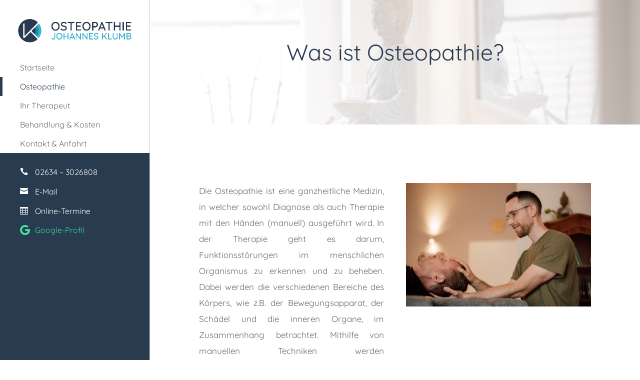

--- FILE ---
content_type: text/css
request_url: https://www.osteopathieklumb.de/wp-content/themes/hw-child/style.css?ver=4.27.5
body_size: 41
content:
/*
 Theme Name:     HWD-Child
 Theme URI:      http://www.haugwitz-design.de
 Description:    HWD-Child
 Template:       Divi
 Version:        1.0.0
*/

/* CSS Nav */



--- FILE ---
content_type: text/css
request_url: https://www.osteopathieklumb.de/wp-content/cache/wpfc-minified/f2zn8z23/fr2yi.css
body_size: 1540
content:
.et_pb_main_blurb_image{-webkit-transition:width 0.3s;transition:width 0.3s}.et_pb_main_blurb_image{display:inline-block!important}.widget_media_image{margin-left:auto;margin-right:auto;float:none;text-align:center}.widget_media_image img{width:150px}.jameda{margin-left:auto;margin-right:auto;float:none}.link-extern:after{content:url(https://www.osteopathieklumb.de/wp-content/uploads/2024/03/Extern.svg);width:16px;height:16px;display:inline-block;padding-left:6px}.hw-start-mobile-times ul{padding-bottom:0px;list-style-type:none}.et_pb_widget{width:100%!important}#main-footer{margin-top:10%}#et-top-navigation .menu-item-598{padding-top:18px}#et-top-navigation .menu-item-598 a,#et-top-navigation .menu-item-599 a,#et-top-navigation .menu-item-600 a,#et-top-navigation .menu-item-601 a,#et-top-navigation .menu-item-1995 a,#et-top-navigation li.current-menu-item.menu-item-1995 a{color:#fff;background-color:#283B4F;border-left:5px solid #283B4F!important}#et-top-navigation .menu-item-598 a:hover,#et-top-navigation .menu-item-599 a:hover,#et-top-navigation .menu-item-600 a:hover,#et-top-navigation .menu-item-601 a:hover,#et-top-navigation .menu-item-1995 a:hover{opacity:1;border-left:10px solid #fff!important}#et-top-navigation a:before{font-family:"ETmodules";width:20px;height:20px;margin-right:10px;background-size:cover}#et-top-navigation .menu-item-598 a:before{content:"\e090";margin-right:14px;padding-top:40px!important}#et-top-navigation .menu-item-1995 a:before{content:"\e025";margin-right:14px;padding-top:40px!important}#et-top-navigation .menu-item-599 a:before{content:"\e076";margin-right:14px}#et-top-navigation .menu-item-600 a:before{content:"";background-image:url(https://www.osteopathieklumb.de/wp-content/uploads/2019/12/Google_Icon_green.png);background-size:cover;float:left;margin-top:-3px}#et-top-navigation .menu-item-601 a:before{content:"";background-image:url(https://www.osteopathieklumb.de/wp-content/uploads/2019/09/Jameda_Icon.png);background-size:cover;float:left;margin-top:-3px}#et-top-navigation .menu-item-601 a,#et-top-navigation .menu-item-600 a{color:#38E098}.et_vertical_nav.et_vertical_fixed.et_header_style_left #et-top-navigation{padding-top:0px}.et_vertical_nav #main-header #top-menu>li>a{margin:0px;font-weight:500;border-left:5px solid #fff}.et_vertical_nav #main-header #top-menu>li>a:hover{border-left:10px solid #283B4F;opacity:1}#top-menu li.current-menu-item>a{border-left:5px solid #283B4F!important;color:#283B4F}#logo{height:auto}.et_vertical_nav #main-header .container{padding:0px;background-color:#fff;margin:0px}.et_pb_slide{padding:0%}.et_pb_slide .et_pb_container{padding:0% 3%;background-color:rgba(0,0,0,0.5);max-width:100%}.et_pb_slide_content{max-width:900px}.et_vertical_nav #page-container #main-header,#main-header.et-fixed-header{-webkit-box-shadow:0 0 0px rgba(0,0,0,0)!important;-moz-box-shadow:0 0 0px rgba(0,0,0,0)!important;box-shadow:0 0 7px rgba(0,0,0,0)!important;border-right:1px solid #CCC!important}#main-header{background-color:#283b4f!important}.et_pb_section{padding:10% 0px 0px 0px}@media only screen and (min-width:1405px){.menu-item-598{background-color:#283B4F;padding-top:30px}.menu-item-563{padding-bottom:20px}.et_vertical_nav #main-header #top-menu>li>a{padding:12px 50px 12px 50px}.et_vertical_nav #page-container #main-header{width:351px;padding-top:0px}.et_vertical_nav #et-main-area,.et_vertical_nav #top-header{margin-left:350px!important}#main-header .logo_container{padding:50px 50px 0px 50px}}@media only screen and (min-width:1100px) and (max-width:1405px){.menu-item-563{padding-bottom:10px}.menu-item-598{background-color:#283B4F;padding-top:10px}.et_vertical_nav #main-header #top-menu>li>a{padding:12px 35px 12px 35px}.et_vertical_nav #page-container #main-header{width:300px;padding-top:0px}.et_vertical_nav #et-main-area,.et_vertical_nav #top-header{margin-left:300px!important}#main-header .logo_container{padding:35px 35px 0px 35px}}@media only screen and (min-width:981px) and (max-width:1150px){.menu-item-563{padding-bottom:0px}.et_vertical_nav #main-header #top-menu>li>a{padding:11px 20px 11px 20px}.et_vertical_nav #page-container #main-header{width:211px;padding-top:0px}.et_vertical_nav #et-main-area,.et_vertical_nav #top-header{margin-left:211px!important}#main-header .logo_container{padding:20px 20px 0px 20px}}@media only screen and (max-width:980px){#main-footer{margin-top:20px}.et_pb_column,.et_pb_column .et_pb_module{margin-bottom:20px}#footer-widgets{text-align:center}#main-footer .container{width:100%;border-top:1px solid #CCC;margin-right:0px;margin-left:0px;padding:20px}.et_pb_module{width:100%}.et_pb_row{margin:0px 0px;width:100%;padding:0px 0px}.et_pb_section{padding:20px 20px 0px 20px}.menu-item-563{padding-bottom:0px}.et_mobile_menu li a{font-size:20px;padding:20px 5%}#mobile_menu{right:20px;width:100%;position:fixed;top:0px;height:auto;bottom:0px;overflow-y:scroll;background-color:#fff!important}#main-header{height:70px;top:0px;left:0px;width:100%;background-color:rgba(0,0,0,0)!important}.logo_container{top:17px}.et_vertical_nav #main-header .container{width:100%;padding:20px;background-color:rgba(0,0,0,0)}.et_vertical_nav.et_header_style_left .logo_container{height:auto}.et_vertical_nav.et_header_style_left .logo_container img{width:150px}.et_header_style_left .logo_container{width:80%!important}.et_vertical_nav span.logo_helper{display:none}#main-header .et_mobile_menu{padding:80px 0px 0px 0px;border-top:0px;background-color:#fff}.closed .mobile_menu_bar_toggle:before{color:#000;top:1px;float:right}.opened .mobile_menu_bar_toggle:before{content:"\4d";color:#000;top:1px;float:right}.opened .mobile_menu_bar_toggle:after{position:relative;margin-top:2px;color:#000;content:"zurück";top:15px;float:left;font-size:15px;background-color:#fff}.closed .mobile_menu_bar_toggle:after{margin-top:2px;position:relative;color:#000;content:"Menü";top:15px;float:left;font-size:15px;background-color:#fff}.mobile_menu_bar_toggle{cursor:pointer;position:fixed;width:113px;right:12px;background:#fff;top:16px;border-radius:50px;z-index:100000}.et_header_style_left .mobile_menu_bar{padding:3px 12px 3px 20px;padding-bottom:3px!important}}@font-face{font-family:"Quicksand SBl";font-display:swap;src:url(https://www.osteopathieklumb.de/wp-content/uploads/et-fonts/Quicksand-SemiBold.ttf) format("truetype")}@font-face{font-family:"Quicksand Reg";font-display:swap;src:url(https://www.osteopathieklumb.de/wp-content/uploads/et-fonts/Quicksand-Regular.ttf) format("truetype")}.et_pb_section_1_tb_footer.et_pb_section{padding-bottom:4%;margin-top:0px;margin-right:0px;margin-bottom:0px;margin-left:0px;background-color:#283b4f!important}.et_pb_section_1_tb_footer{width:100%;background-size:80%}.et_pb_row_1_tb_footer.et_pb_row{padding-bottom:3%!important;padding-bottom:3%}.et_pb_text_0_tb_footer.et_pb_text,.et_pb_text_0_tb_footer.et_pb_text a{color:#ffffff!important}.et_pb_text_0_tb_footer{padding-top:0px!important}.et_pb_text_0_tb_footer ul{list-style-type:none!important;padding-left:0%!important}.et_pb_image_1_tb_footer{padding-top:5%;width:50%;text-align:center}.et_pb_image_1_tb_footer.et_pb_module{margin-left:auto!important;margin-right:auto!important}@media only screen and (max-width:980px){.et_pb_image_1_tb_footer .et_pb_image_wrap img{width:auto}}@media only screen and (min-width:768px) and (max-width:980px){.et_pb_section_1_tb_footer{background-size:80%}}@media only screen and (max-width:767px){.et_pb_section_1_tb_footer{background-size:150%}.et_pb_row_1_tb_footer.et_pb_row{padding-bottom:15%!important;padding-bottom:15%!important}.et_pb_text_0_tb_footer{padding-top:15%!important}.et_pb_image_1_tb_footer{padding-top:15%}.et_pb_image_1_tb_footer .et_pb_image_wrap img{width:auto}}@font-face{font-family:"Quicksand SBl";font-display:swap;src:url(https://www.osteopathieklumb.de/wp-content/uploads/et-fonts/Quicksand-SemiBold.ttf) format("truetype")}@font-face{font-family:"Quicksand Reg";font-display:swap;src:url(https://www.osteopathieklumb.de/wp-content/uploads/et-fonts/Quicksand-Regular.ttf) format("truetype")}

--- FILE ---
content_type: image/svg+xml
request_url: https://www.osteopathieklumb.de/wp-content/uploads/2024/03/Extern.svg
body_size: 551
content:
<?xml version="1.0" encoding="UTF-8"?> <svg xmlns="http://www.w3.org/2000/svg" id="a" viewBox="0 0 16 16"><path d="m6.28,14.86c-1.23,0-2.47,0-3.7,0-1.22,0-2.11-.82-2.43-1.68C.05,12.89,0,12.58,0,12.27c0-2.47,0-4.94,0-7.41,0-1.13.57-1.91,1.57-2.39.33-.16.68-.2,1.04-.2,2.07,0,4.13,0,6.2,0,.23,0,.33.1.33.33,0,.17,0,.34,0,.51,0,.2-.11.31-.31.31-2.07,0-4.14,0-6.21,0-.54,0-.95.22-1.25.65-.15.21-.22.45-.23.71,0,.03,0,.06,0,.1,0,2.46,0,4.91,0,7.37,0,.6.28,1.03.79,1.31.2.11.41.15.64.15,2.48,0,4.95,0,7.43,0,.7,0,1.29-.5,1.41-1.19.02-.09.02-.19.02-.28,0-.92,0-1.85,0-2.77,0-.22.1-.33.32-.33.17,0,.34,0,.51,0,.21,0,.31.11.31.32,0,.94,0,1.88,0,2.81-.01,1.13-.57,1.91-1.57,2.39-.32.15-.67.2-1.02.2-1.23,0-2.46,0-3.7,0Z" style="stroke-width:0px;"></path><path d="m12.04,3.69c-.28-.28-.55-.54-.81-.81-.25-.25-.5-.5-.75-.75-.18-.18-.24-.39-.14-.62.1-.23.28-.36.53-.36.02,0,.03,0,.05,0,1.49,0,2.98,0,4.47,0,.14,0,.28.03.39.12.15.12.23.27.23.47,0,.47,0,.95,0,1.42,0,1.04,0,2.08,0,3.12,0,.28-.18.51-.45.57-.21.05-.39-.01-.54-.17-.42-.42-.84-.84-1.25-1.26-.1-.1-.2-.2-.3-.3-.02.02-.04.03-.05.05-1.91,1.91-3.82,3.82-5.74,5.74-.17.17-.31.17-.47,0-.32-.32-.64-.64-.96-.96-.16-.16-.16-.31,0-.47,1.58-1.58,3.17-3.17,4.75-4.75.33-.33.66-.67,1-1,.01-.01.03-.03.06-.04Z" style="stroke-width:0px;"></path></svg> 